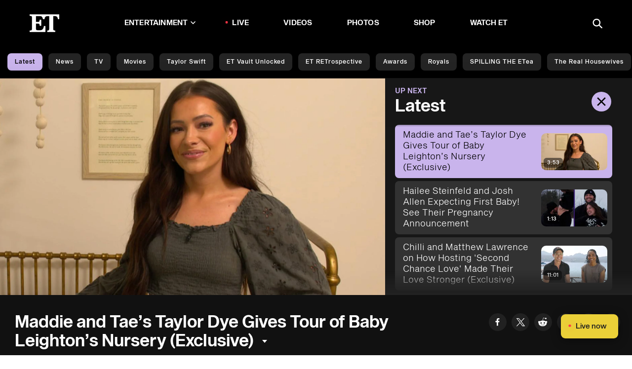

--- FILE ---
content_type: application/javascript; charset=UTF-8
request_url: https://www.etonline.com/_next/static/chunks/7716.b351d5d37069368f.js
body_size: 2198
content:
(self.webpackChunk_N_E=self.webpackChunk_N_E||[]).push([[5335,7716],{1602:(e,t,n)=>{var r=n(19031);e.exports=function(){return r.Date.now()}},4917:(e,t,n)=>{var r=n(98825),i=n(1602),o=n(52782),c=Math.max,s=Math.min;e.exports=function(e,t,n){var l,a,u,f,d,p,h=0,v=!1,y=!1,g=!0;if("function"!=typeof e)throw TypeError("Expected a function");function w(t){var n=l,r=a;return l=a=void 0,h=t,f=e.apply(r,n)}function m(e){var n=e-p,r=e-h;return void 0===p||n>=t||n<0||y&&r>=u}function k(){var e,n,r,o=i();if(m(o))return b(o);d=setTimeout(k,(e=o-p,n=o-h,r=t-e,y?s(r,u-n):r))}function b(e){return(d=void 0,g&&l)?w(e):(l=a=void 0,f)}function S(){var e,n=i(),r=m(n);if(l=arguments,a=this,p=n,r){if(void 0===d)return h=e=p,d=setTimeout(k,t),v?w(e):f;if(y)return clearTimeout(d),d=setTimeout(k,t),w(p)}return void 0===d&&(d=setTimeout(k,t)),f}return t=o(t)||0,r(n)&&(v=!!n.leading,u=(y="maxWait"in n)?c(o(n.maxWait)||0,t):u,g="trailing"in n?!!n.trailing:g),S.cancel=function(){void 0!==d&&clearTimeout(d),h=0,l=p=a=d=void 0},S.flush=function(){return void 0===d?f:b(i())},S}},28654:e=>{e.exports=function(e){return null!=e&&"object"==typeof e}},39824:e=>{var t=/\s/;e.exports=function(e){for(var n=e.length;n--&&t.test(e.charAt(n)););return n}},52782:(e,t,n)=>{var r=n(88046),i=n(98825),o=n(76014),c=0/0,s=/^[-+]0x[0-9a-f]+$/i,l=/^0b[01]+$/i,a=/^0o[0-7]+$/i,u=parseInt;e.exports=function(e){if("number"==typeof e)return e;if(o(e))return c;if(i(e)){var t="function"==typeof e.valueOf?e.valueOf():e;e=i(t)?t+"":t}if("string"!=typeof e)return 0===e?e:+e;e=r(e);var n=l.test(e);return n||a.test(e)?u(e.slice(2),n?2:8):s.test(e)?c:+e}},67716:(e,t,n)=>{"use strict";n.r(t),n.d(t,{default:()=>k});var r=n(67251),i=n(23745),o=n(29898),c=n(52672),s=n(76966),l=n(42969),a=n(14232),u=n(80782),f=n.n(u),d=n(44899),p=n(59682),h=n(31557),v=n(37876);function y(e,t){var n=Object.keys(e);if(Object.getOwnPropertySymbols){var r=Object.getOwnPropertySymbols(e);t&&(r=r.filter(function(t){return Object.getOwnPropertyDescriptor(e,t).enumerable})),n.push.apply(n,r)}return n}function g(e){for(var t=1;t<arguments.length;t++){var n=null!=arguments[t]?arguments[t]:{};t%2?y(Object(n),!0).forEach(function(t){(0,l.A)(e,t,n[t])}):Object.getOwnPropertyDescriptors?Object.defineProperties(e,Object.getOwnPropertyDescriptors(n)):y(Object(n)).forEach(function(t){Object.defineProperty(e,t,Object.getOwnPropertyDescriptor(n,t))})}return e}function w(){try{var e=!Boolean.prototype.valueOf.call(Reflect.construct(Boolean,[],function(){}))}catch(e){}return(w=function(){return!!e})()}var m=function(e){function t(e){var n,i,s;return(0,r.A)(this,t),i=t,s=[e],i=(0,c.A)(i),n=(0,o.A)(this,w()?Reflect.construct(i,s||[],(0,c.A)(this).constructor):i.apply(this,s)),(0,l.A)(n,"checkInView",function(){var e=n.props,t=e.bodyRef,r=e.heroPlayerId,i=n.state,o=i.hide,c=i.isStuck,s=i.pausedByUser,l=i.videoTop,a=i.userClosed,u=window.scrollY,f=(0,p.LP)()?280:250;if(!a&&l&&(u>l-f&&!c&&n.setState({isStuck:!0}),u<l-f&&c&&(n.rightRailRef.current=null,n.setState({isStuck:!1}))),null!=t&&t.current&&!a){var d=t.current.getBoundingClientRect().top,h=(null==(y=n.context)||null==(y=y.general)?void 0:y.pageCategory)==="Shop"?(null==(g=window)?void 0:g.innerWidth)>=970?65:84:(null==(w=window)?void 0:w.innerWidth)>=970?15:52,v=(null==(m=n.context)||null==(m=m.general)?void 0:m.headerHeight)-h||93;if(n.setState({topOffset:v,scrollPastTopOfBody:d<v}),n.rightRailRef.current){var y,g,w,m,k,b=n.rightRailRef.current.getBoundingClientRect().bottom,S=null==(k=n.elem.current)?void 0:k.getBoundingClientRect().bottom;if(!o&&b<S){if(n.setState({hide:!0}),window.activePlayers&&r){var x=window.activePlayers.get(r);n.setState({pausedByUser:"paused"===x.playbackState}),x.pause()}}else o&&b>=S&&(n.setState({hide:!1}),window.activePlayers&&r&&!s&&window.activePlayers.get(r).play())}else n.rightRailRef.current=document.getElementById("right-rail")}}),(0,l.A)(n,"truncateHeadline",function(e){return e.length<=50?e:"".concat(e.substring(0,e.lastIndexOf(" ",50)),"...")}),(0,l.A)(n,"close",function(){n.setState({isStuck:!1,userClosed:!0})}),n.state={isMobile:!0,isStuck:!1,hide:!1,pausedByUser:!1,scrollPastTopOfBody:!1,topOffset:null,userClosed:!1,videoTop:null},n.elem=(0,a.createRef)(),n.heroPlayerId,n.rightRailRef=(0,a.createRef)(),n.playerId=(0,a.createRef)(),n.throttleScroll=f()(function(){n.checkInView()},100),n}return(0,s.A)(t,e),(0,i.A)(t,[{key:"componentDidMount",value:function(){this.setState({isMobile:(0,p.LP)(),videoTop:this.elem.current.getBoundingClientRect().top+window.scrollY+this.elem.current.clientHeight/2+.6*window.innerHeight}),this.checkInView(),window.addEventListener("scroll",this.throttleScroll,!!p.CF&&{passive:!0})}},{key:"componentWillUnmount",value:function(){window.removeEventListener("scroll",this.throttleScroll,!!p.CF&&{passive:!0})}},{key:"componentDidUpdate",value:function(e,t){if(e.closeClickCount!==this.props.closeClickCount&&(this.setState({isStuck:!1,userClosed:!0}),window.activePlayers&&this.props.heroPlayerId)){var n,r;window.activePlayers.get(this.props.heroPlayerId).pause()}t.isStuck!==this.state.isStuck&&(null==(n=this.context)||null==(n=n.general)||null==(r=n.setHeroStuck)||r.call(n,this.state.isStuck))}},{key:"render",value:function(){var e=this.state,t=e.hide,n=e.isMobile,r=e.isStuck,i=e.topOffset,o=this.props,c=o.children,s=o.closeClickCount,l=o.hideStickTitle,a=o.title,u=o.closeButtonOverride;return(0,v.jsxs)(v.Fragment,{children:[r&&(0,v.jsx)("div",{className:"stuck-placeholder"}),(0,v.jsxs)("div",g(g({ref:this.elem,className:"sticky".concat(r?" stuck":"").concat(t?" hide":"")},i&&{style:{top:i}}),{},{children:[void 0!==u&&u&&!n&&(0,v.jsx)("button",{type:"button",className:"stuck-close".concat("number"==typeof s?" desktop-only":""),onClick:this.close,children:(0,v.jsx)(d.k,{src:"/img/icons/close-x-alt.svg"})}),(0,v.jsx)("div",{children:c}),!l&&r&&(0,v.jsx)("div",{className:"stuck-video-title",children:this.truncateHeadline(a)})]}))]})}}])}(a.Component);(0,l.A)(m,"contextType",h.Pd);let k=m},76014:(e,t,n)=>{var r=n(89950),i=n(28654);e.exports=function(e){return"symbol"==typeof e||i(e)&&"[object Symbol]"==r(e)}},80782:(e,t,n)=>{var r=n(4917),i=n(98825);e.exports=function(e,t,n){var o=!0,c=!0;if("function"!=typeof e)throw TypeError("Expected a function");return i(n)&&(o="leading"in n?!!n.leading:o,c="trailing"in n?!!n.trailing:c),r(e,t,{leading:o,maxWait:t,trailing:c})}},88046:(e,t,n)=>{var r=n(39824),i=/^\s+/;e.exports=function(e){return e?e.slice(0,r(e)+1).replace(i,""):e}}}]);

--- FILE ---
content_type: application/javascript; charset=UTF-8
request_url: https://www.etonline.com/_next/static/chunks/614.b6db069ecc3bf2aa.js
body_size: 582
content:
"use strict";(self.webpackChunk_N_E=self.webpackChunk_N_E||[]).push([[614],{40451:(e,l,t)=>{t.d(l,{A:()=>i});var a=t(45794),n=t(14232),r=t(34820),c=t(44357);let i=function(e,l){var t,i,o=(0,n.useState)(0),s=o[0],d=o[1],u=(0,n.useState)([]),v=u[0],y=u[1],p=l?[(0,c.J)({forceWheelAxis:"y"})]:[],x=(0,r.A)(e,p),f=(0,a.A)(x,2),g=f[0],h=f[1],I=(0,n.useCallback)(function(){return h&&h.scrollNext()},[h]),b=(0,n.useCallback)(function(){return h&&h.scrollPrev()},[h]),w=(0,n.useCallback)(function(e){return h&&h.scrollTo(e)},[h]),S=(null==h||null==(t=h.scrollSnapList)?void 0:t.call(h).length)-1,C=(0,n.useState)((null==h||null==(i=h.selectedScrollSnap)?void 0:i.call(h))||0),_=C[0],k=C[1],m=(0,n.useCallback)(function(){var e;y(h.slidesInView(!0)),k(null==h||null==(e=h.selectedScrollSnap)?void 0:e.call(h))},[h]);return(0,n.useEffect)(function(){h&&(h.on("select",m),m())},[h,m]),{currentIndex:_,embla:h,inView:v,lastIndex:S,scrollNext:I,scrollPrev:b,scrollTo:w,selectedIndex:s,setSelectedIndex:d,viewportRef:g}}},90614:(e,l,t)=>{t.r(l),t.d(l,{default:()=>o});var a=t(31557),n=t(59682),r=t(37876);let c=function(e){var l=e.label,t=e.inView,c=e.trayIndex,i=e.index,o=e.playlist,s=(0,a.oX)(),d=s.video.activeChip,u=c===s.video.trayIndex||d===l;return(0,r.jsx)("button",{id:"category-".concat(l),value:l,tabIndex:t?0:-1,className:"".concat(u?"selected":""," chip"),"aria-current":!!u&&"page",onClick:function(e){if(e.preventDefault(),s.video.setContinuousPlayState(0),s.video.setActiveChip(l),s.video.playlistIndex!==i||c!==s.video.trayIndex){c!==s.video.trayIndex&&s.video.setHidePrependedVideo(!0),s.video.setVideoInfo({currentCategory:l,playlistIndex:0,trayIndex:c});var t,a=null==o||null==(t=o[0])?void 0:t.StorySlug;window.scrollTo({top:0,behavior:"smooth"}),(0,n.cV)(a)}},children:l})};var i=t(40451);function o(e){var l=e.categories,t=(0,i.A)({dragFree:!0,draggable:!0,align:"start",inViewThreshold:1,loop:!0},!0),a=t.viewportRef,n=t.inView;return l&&l.length?(0,r.jsx)("section",{"aria-roledescription":"carousel","aria-label":"Playlist categories",className:"category-carousel x-hidden",children:(0,r.jsx)("div",{className:"category-carousel__viewport",ref:a,children:(0,r.jsx)("div",{className:"category-carousel__container",children:l.map(function(e,l){return e.category&&e.items.length>0&&(0,r.jsx)(c,{label:e.category,categoryId:"tray__category-".concat(e.category),id:l,inView:n.includes(l),trayIndex:l,index:l,playlist:e.items},"chip-".concat(l,"-").concat(e.category))})})})}):null}}}]);

--- FILE ---
content_type: application/javascript; charset=UTF-8
request_url: https://www.etonline.com/_next/static/chunks/5164-c6deac3ea3ff56d1.js
body_size: 4634
content:
(self.webpackChunk_N_E=self.webpackChunk_N_E||[]).push([[5164,7328],{38652:(e,t,n)=>{"use strict";Object.defineProperty(t,"__esModule",{value:!0}),!function(e,t){for(var n in t)Object.defineProperty(e,n,{enumerable:!0,get:t[n]})}(t,{default:function(){return v},defaultHead:function(){return u}});var r=n(64252),a=n(88365),o=n(37876),i=a._(n(14232)),l=r._(n(60481)),s=n(82824),c=n(36498),d=n(54176);function u(e){void 0===e&&(e=!1);var t=[(0,o.jsx)("meta",{charSet:"utf-8"},"charset")];return e||t.push((0,o.jsx)("meta",{name:"viewport",content:"width=device-width"},"viewport")),t}function m(e,t){return"string"==typeof t||"number"==typeof t?e:t.type===i.default.Fragment?e.concat(i.default.Children.toArray(t.props.children).reduce(function(e,t){return"string"==typeof t||"number"==typeof t?e:e.concat(t)},[])):e.concat(t)}n(73298);var p=["name","httpEquiv","charSet","itemProp"];function f(e,t){var n,r,a,o,l=t.inAmpMode;return e.reduce(m,[]).reverse().concat(u(l).reverse()).filter((n=new Set,r=new Set,a=new Set,o={},function(e){var t=!0,i=!1;if(e.key&&"number"!=typeof e.key&&e.key.indexOf("$")>0){i=!0;var l=e.key.slice(e.key.indexOf("$")+1);n.has(l)?t=!1:n.add(l)}switch(e.type){case"title":case"base":r.has(e.type)?t=!1:r.add(e.type);break;case"meta":for(var s=0,c=p.length;s<c;s++){var d=p[s];if(e.props.hasOwnProperty(d))if("charSet"===d)a.has(d)?t=!1:a.add(d);else{var u=e.props[d],m=o[d]||new Set;("name"!==d||!i)&&m.has(u)?t=!1:(m.add(u),o[d]=m)}}}return t})).reverse().map(function(e,t){var n=e.key||t;return i.default.cloneElement(e,{key:n})})}var v=function(e){var t=e.children,n=(0,i.useContext)(s.AmpStateContext),r=(0,i.useContext)(c.HeadManagerContext);return(0,o.jsx)(l.default,{reduceComponentsToState:f,headManager:r,inAmpMode:(0,d.isInAmpMode)(n),children:t})};("function"==typeof t.default||"object"==typeof t.default&&null!==t.default)&&void 0===t.default.__esModule&&(Object.defineProperty(t.default,"__esModule",{value:!0}),Object.assign(t.default,t),e.exports=t.default)},38783:(e,t,n)=>{"use strict";n.d(t,{A:()=>O});var r=n(14232),a=n(18847),o=n.n(a),i=n(92988),l=n(13911),s=n(31557),c=n(90898),d=n(32146),u=n(74108),m=n(59682),p=n(37876),f=(0,l.PA)(function(e){var t=e.trayIndexOfStream,n=(0,s.oX)(),a=n.livestream.streamStory.title,o=(0,r.useState)(!1),i=o[0],l=o[1],c=(0,r.useState)(!1),d=c[0],f=c[1];(0,r.useState)(function(){setTimeout(function(){l(!0)},6e3),setTimeout(function(){f(!0),l(!1)},15e3)},[]);var v=Math.floor((null==a?void 0:a.length)/5);return a?(0,p.jsx)(u.A,{href:"/live",className:"stream-cta ".concat(i?"open":""," ").concat(d?"initialized":""),onPress:function(e){e.preventDefault(),(0,m.cV)("/live"),window.scrollTo({top:0,behavior:"smooth"}),n.video.setVideoInfo({currentCategory:"live",playlistIndex:0,trayIndex:t})},linkCta:"live now",linkRegion:"vod floating cta",linkFormat:"button",style:{animation:"slideInFromRight 0.8s both 5s"},children:(0,p.jsxs)("div",{className:"stream-cta__inner",children:[(0,p.jsxs)("div",{className:"stream-cta__live-now",children:["Live now",(0,p.jsx)("span",{className:"live-flag__circle live-flag__circle--pulse"})]}),(0,p.jsx)("div",{className:"stream-ctd__divider"}),(0,p.jsxs)("div",{className:"stream-cta__scrolling-title-container",children:[(0,p.jsx)("span",{className:"stream-cta__title stream-cta__title--1",style:{animation:"scrollLeft ".concat(v,"s linear -").concat(v/2,"s infinite")},children:a}),(0,p.jsx)("span",{className:"stream-cta__title stream-cta__title--2",style:{animation:"scrollLeft ".concat(v,"s linear infinite")},children:a})]})]})}):null}),v=n(38185),y=o()(function(){return n.e(9817).then(n.bind(n,29817))},{ssr:!1,loadableGenerated:{webpack:function(){return[29817]}}}),g=o()(function(){return Promise.all([n.e(4820),n.e(4357),n.e(614)]).then(n.bind(n,90614))},{loadableGenerated:{webpack:function(){return[90614]}}}),h=o()(function(){return Promise.all([n.e(4899),n.e(4587),n.e(4646)]).then(n.bind(n,74646))},{loadableGenerated:{webpack:function(){return[74646]}}}),b=o()(function(){return Promise.all([n.e(4899),n.e(8291)]).then(n.bind(n,672))},{loadableGenerated:{webpack:function(){return[672]}}}),w=o()(function(){return Promise.resolve().then(n.t.bind(n,77328,23))},{loadableGenerated:{webpack:function(){return[77328]}}}),x=o()(function(){return n.e(5772).then(n.bind(n,35772))},{loadableGenerated:{webpack:function(){return[35772]}}}),j=o()(function(){return n.e(8809).then(n.bind(n,78809))},{ssr:!1,loadableGenerated:{webpack:function(){return[78809]}}}),k=o()(function(){return n.e(6583).then(n.bind(n,96583))},{ssr:!1,loadableGenerated:{webpack:function(){return[96583]}}}),_=o()(function(){return Promise.all([n.e(9428),n.e(7549)]).then(n.bind(n,9428))},{ssr:!1,loadableGenerated:{webpack:function(){return[9428]}}}),A=o()(function(){return Promise.all([n.e(1669),n.e(3241)]).then(n.bind(n,43241))},{loadableGenerated:{webpack:function(){return[43241]}}}),S=o()(function(){return Promise.all([n.e(4899),n.e(4820),n.e(4587),n.e(4357),n.e(6357)]).then(n.bind(n,66357))},{loadableGenerated:{webpack:function(){return[66357]}}});let O=(0,l.PA)(function(e){var t,n,a,o,l,u,O=e.alias,P=e.content,C=void 0===P?{}:P,I=e.indexOfLiveTray,T=e.menuData,N=e.previewData,U=e.timeStamp,D=e.trays,L=e.videoResult,R=void 0===L?null==D||null==(t=D[0])||null==(t=t.items)?void 0:t[0]:L,E=e.videoSettings,F=(0,s.oX)(),M=(0,i.useAmp)(),G=(0,m.IO)(F,R),V=G.playlistIndex,H=G.trayIndex,B=(null==(n=D[H])?void 0:n.category)==="ET Live",W=B?F.livestream.streamStory:null==D||null==(a=D[H])||null==(a=a.items)?void 0:a[V],$=(0,m.m4)(W),q=B?d.A.stream.description:null==W||null==(o=W.Description)||null==(l=o.replace)?void 0:l.call(o,/<\/?[^>]+(>|$)/g,""),X=B?d.A.stream.title:(null==W?void 0:W.StoryDispHead)||(null==W?void 0:W.StoryHead)||(null==W?void 0:W.title),z=new v.A("".concat("https://www.etonline.com").concat(O),O,W);return(0,r.useEffect)(function(){(0,m.S4)(U,O),(null===F.video.playlistIndex||null===F.video.trayIndex)&&F.video.setVideoInfo({currentCategory:(null==R?void 0:R.category)||(null==W?void 0:W.Category)||(null==W?void 0:W.mediaRegion),trayIndex:(null==R?void 0:R.trayIndex)||0,playlistIndex:(null==R?void 0:R.elmIndex)||0}),I>=0&&(0,m.vq)(F).then(function(){return F.livestream.setFreshLiveDataFetched(!0)})},[]),(0,p.jsx)(p.Fragment,{children:(0,p.jsxs)(b,{data:T,pageType:"video",children:["/preview"===O&&(0,p.jsx)(x,{previewData:N}),!M&&(0,p.jsxs)(w,{children:[(0,p.jsx)("link",{rel:"amphtml",href:"".concat("https://www.etonline.com").concat(O,"?amp")}),(0,p.jsx)("script",{type:"application/ld+json",dangerouslySetInnerHTML:{__html:JSON.stringify(z.getVideoPage($,B))}},"video-keywords")]}),(0,p.jsx)(c.A,{data:{keywords:$,mainCategory:(null==R?void 0:R.category)||C.Category||(null==W?void 0:W.Category)||"video",mainImageUrl:(0,m.Wl)(null==R||null==(u=R.element)?void 0:u.ThumbnailURL,"width=1280&height=720")||"".concat("https://www.etonline.com").concat(d.A.defaultImage),pageDesc:q||X,pageTitle:X,pageType:B?"video.other":"video",pageUrl:"".concat("https://www.etonline.com").concat(O),robotNoIndex:!(null!=W&&W.hasPreRoll)&&!B,robotNoFollow:!(null!=W&&W.hasPreRoll)&&!B}}),(0,p.jsx)(j,{}),M?(0,p.jsx)(A,{alias:O,data:D,video:(null==R?void 0:R.element)||C,keyWords:$}):(0,p.jsxs)(p.Fragment,{children:[(0,p.jsx)(y,{}),(0,p.jsxs)("div",{className:"constrain video-page",children:[(0,p.jsx)(g,{categories:D}),W&&(0,p.jsx)(h,{compactViewBreakpoint:1,currentVideo:W,isStream:B,keyWords:$,trays:D,videoResult:R,videoSettings:E,vidPlayerPos:"hero"}),(0,p.jsx)(S,{carousels:D,isStream:B}),!B&&I>=0&&(0,p.jsx)(f,{trayIndexOfStream:I}),(0,p.jsx)("div",{className:"tray__view-all text-center",children:(0,p.jsx)("a",{href:"/recent/video",children:(0,p.jsx)("button",{className:"btn",children:"Show All Videos"})})}),(0,p.jsx)("div",{id:"taboola-below-video-thumbnails"})]}),(0,p.jsx)(_,{pageType:"video",siteSection:"video",assetType:"video",mediaRegion:(null==R?void 0:R.category)||C.Category,data:C}),(0,p.jsx)(k,{config:{pageType:"video",url:"".concat("https://www.etonline.com","/video").concat(O),mode:"thumbnails-b",container:"taboola-below-video-thumbnails",placement:"Below Video Thumbnails",targetType:"mix"}})]})]})})})},45794:(e,t,n)=>{"use strict";n.d(t,{A:()=>a});var r=n(87430);function a(e,t){return function(e){if(Array.isArray(e))return e}(e)||function(e,t){var n=null==e?null:"undefined"!=typeof Symbol&&e[Symbol.iterator]||e["@@iterator"];if(null!=n){var r,a,o,i,l=[],s=!0,c=!1;try{if(o=(n=n.call(e)).next,0===t){if(Object(n)!==n)return;s=!1}else for(;!(s=(r=o.call(n)).done)&&(l.push(r.value),l.length!==t);s=!0);}catch(e){c=!0,a=e}finally{try{if(!s&&null!=n.return&&(i=n.return(),Object(i)!==i))return}finally{if(c)throw a}}return l}}(e,t)||(0,r.A)(e,t)||function(){throw TypeError("Invalid attempt to destructure non-iterable instance.\nIn order to be iterable, non-array objects must have a [Symbol.iterator]() method.")}()}},59860:(e,t,n)=>{"use strict";function r(e,t){if(null==e)return{};var n,r,a=function(e,t){if(null==e)return{};var n={};for(var r in e)if(({}).hasOwnProperty.call(e,r)){if(-1!==t.indexOf(r))continue;n[r]=e[r]}return n}(e,t);if(Object.getOwnPropertySymbols){var o=Object.getOwnPropertySymbols(e);for(r=0;r<o.length;r++)n=o[r],-1===t.indexOf(n)&&({}).propertyIsEnumerable.call(e,n)&&(a[n]=e[n])}return a}n.d(t,{A:()=>r})},60481:(e,t,n)=>{"use strict";Object.defineProperty(t,"__esModule",{value:!0}),Object.defineProperty(t,"default",{enumerable:!0,get:function(){return i}});var r=n(14232),a=r.useLayoutEffect,o=r.useEffect;function i(e){var t=e.headManager,n=e.reduceComponentsToState;function i(){if(t&&t.mountedInstances){var a=r.Children.toArray(Array.from(t.mountedInstances).filter(Boolean));t.updateHead(n(a,e))}}return a(function(){var n;return null==t||null==(n=t.mountedInstances)||n.add(e.children),function(){var n;null==t||null==(n=t.mountedInstances)||n.delete(e.children)}}),a(function(){return t&&(t._pendingUpdate=i),function(){t&&(t._pendingUpdate=i)}}),o(function(){return t&&t._pendingUpdate&&(t._pendingUpdate(),t._pendingUpdate=null),function(){t&&t._pendingUpdate&&(t._pendingUpdate(),t._pendingUpdate=null)}}),null}},74108:(e,t,n)=>{"use strict";n.d(t,{A:()=>f});var r=n(63857),a=n(42969),o=n(59860),i=n(43081),l=n.n(i),s=n(14232),c=n(59682),d=n(37876),u=["as","children","destinationUrl","href","leadStore","linkCta","linkFormat","linkRegion","linkSubRegion","onClick","onPress"];function m(e,t){var n=Object.keys(e);if(Object.getOwnPropertySymbols){var r=Object.getOwnPropertySymbols(e);t&&(r=r.filter(function(t){return Object.getOwnPropertyDescriptor(e,t).enumerable})),n.push.apply(n,r)}return n}function p(e){for(var t=1;t<arguments.length;t++){var n=null!=arguments[t]?arguments[t]:{};t%2?m(Object(n),!0).forEach(function(t){(0,a.A)(e,t,n[t])}):Object.getOwnPropertyDescriptors?Object.defineProperties(e,Object.getOwnPropertyDescriptors(n)):m(Object(n)).forEach(function(t){Object.defineProperty(e,t,Object.getOwnPropertyDescriptor(n,t))})}return e}let f=(0,s.forwardRef)(function(e,t){var n,a=e.as,i=e.children,m=e.destinationUrl,f=e.href,v=e.leadStore,y=e.linkCta,g=e.linkFormat,h=e.linkRegion,b=e.linkSubRegion,w=void 0===b?"":b,x=(e.onClick,e.onPress),j=(0,o.A)(e,u),k=(0,s.useState)(!0),_=k[0],A=k[1],S=p(p({destinationUrl:(0,c.Lo)(m||f)||"",linkRegion:(void 0===h?"":h).toLowerCase(),linkSubRegion:w.toLowerCase(),linkCta:(void 0===y?"":y).toLowerCase(),linkFormat:g},v&&{leadStore:v.toLowerCase()}),("ecom"===w||"lsu"===w)&&{eventLeadClick:!0}),O=(n=(0,r.A)(l().mark(function e(t){return l().wrap(function(e){for(;;)switch(e.prev=e.next){case 0:return e.next=2,(0,c.h_)(100,100,["om"]);case 2:return e.next=4,(0,c.RK)(50,200,"utag_data","siteCode");case 4:window.om.trackLink(t),A(!1);case 6:case"end":return e.stop()}},e)})),function(e){return n.apply(this,arguments)});return(0,d.jsx)(void 0===a?"a":a,p(p(p(p({ref:t,onClick:function(e){var t;window.om&&null!=(t=window.utag_data)&&t.siteCode?(window.om.trackLink(S),A(!1)):O(S),x&&x(e)}},f&&{href:f}),!_&&{autotrack:"false"}),j),{},{children:i}))})},77328:(e,t,n)=>{e.exports=n(38652)},90898:(e,t,n)=>{"use strict";n.d(t,{A:()=>l});var r=n(77328),a=n.n(r),o=n(32146),i=n(37876);let l=function(e){var t,n,r,l,s,c=e.data,d=o.A.siteName;return null!=c&&!!c.pageTitle&&null!=c&&!!c.pageDesc&&(0,i.jsxs)(a(),{children:[(0,i.jsx)("title",{children:"".concat(null==c?void 0:c.pageTitle)}),(0,i.jsx)("meta",{name:"description",content:null==c?void 0:c.pageDesc}),(0,i.jsx)("meta",{property:"og:description",content:(null==c?void 0:c.socialDesc)||(null==c?void 0:c.pageDesc)}),(0,i.jsx)("meta",{name:"twitter:description",content:(null==c?void 0:c.socialDesc)||(null==c?void 0:c.pageDesc)}),(0,i.jsx)("meta",{name:"title",content:null==c?void 0:c.pageTitle}),(0,i.jsx)("meta",{property:"og:title",content:(null==c?void 0:c.socialTitle)||(null==c?void 0:c.pageTitle)}),(0,i.jsx)("meta",{property:"og:site_name",content:d}),(0,i.jsx)("meta",{property:"og:url",content:null==c?void 0:c.pageUrl}),(0,i.jsx)("meta",{property:"og:image",content:null==c?void 0:c.mainImageUrl}),(0,i.jsx)("meta",{property:"og:image:width",content:"1280"}),(0,i.jsx)("meta",{property:"og:image:height",content:"720"}),(0,i.jsx)("meta",{property:"og:type",content:null==c?void 0:c.pageType}),(0,i.jsx)("meta",{name:"twitter:title",content:(null==c?void 0:c.socialTitle)||(null==c?void 0:c.pageTitle)}),(0,i.jsx)("meta",{name:"twitter:site",content:null===o.A||void 0===o.A||null==(t=o.A.meta)||null==(t=t.twitter)?void 0:t.handle}),(0,i.jsx)("meta",{name:"twitter:site:id",content:null===o.A||void 0===o.A||null==(n=o.A.meta)||null==(n=n.twitter)?void 0:n.id}),(0,i.jsx)("meta",{name:"twitter:url",content:null==c?void 0:c.pageUrl}),(0,i.jsx)("meta",{name:"twitter:card",content:"summary_large_image"}),(0,i.jsx)("meta",{name:"twitter:image",content:null==c?void 0:c.mainImageUrl}),(0,i.jsx)("meta",{name:"twitter:image:width",content:"1280"}),(0,i.jsx)("meta",{name:"twitter:image:height",content:"720"}),(0,i.jsx)("meta",{property:"fb:pages",content:null===o.A||void 0===o.A||null==(r=o.A.meta)||null==(r=r.fb)?void 0:r.pages}),(0,i.jsx)("meta",{property:"fb:admins",content:null===o.A||void 0===o.A||null==(l=o.A.meta)||null==(l=l.fb)?void 0:l.admins}),(0,i.jsx)("meta",{property:"fb:app_id",content:null===o.A||void 0===o.A||null==(s=o.A.meta)||null==(s=s.fb)?void 0:s.app_id}),(0,i.jsx)("meta",{name:"article:opinion",content:"false"}),(0,i.jsx)("link",{rel:"canonical",href:(null==c?void 0:c.canonicalOverride)||(null==c?void 0:c.pageUrl)}),(0,i.jsx)("meta",{name:"keywords",content:null==c?void 0:c.keywords}),(0,i.jsx)("meta",{name:"robots",content:c.robotNoIndex?"noindex":"index"},"robot-index"),(0,i.jsx)("meta",{name:"robots",content:c.robotNoFollow?"nofollow":"follow"},"robot-follow"),(0,i.jsx)("meta",{name:"robots",content:"max-image-preview:large"},"robot-image"),"string"==typeof c.mainCategory&&(0,i.jsx)("link",{rel:"alternate",type:"application/rss+xml",href:"".concat("https://www.etonline.com","/").concat(c.mainCategory.toLowerCase(),"/rss")})]})}}}]);